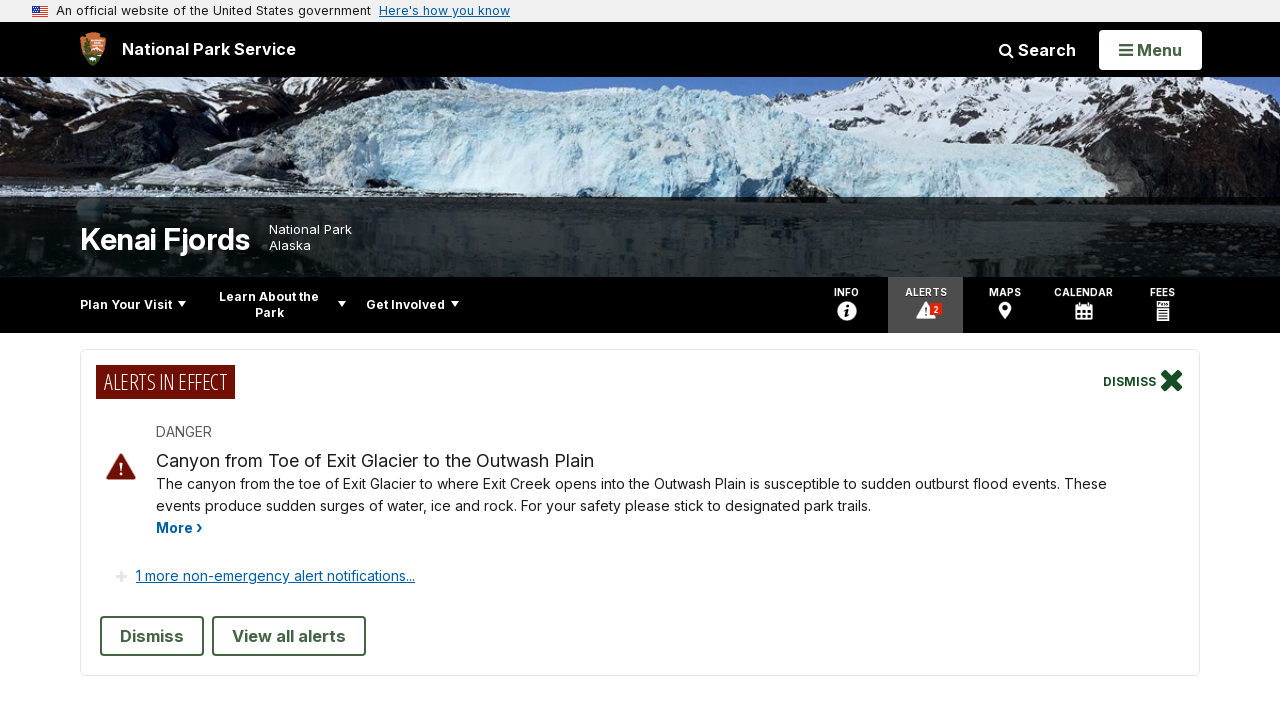

--- FILE ---
content_type: text/html;charset=UTF-8
request_url: https://www.nps.gov/kefj/learn/nature/plant-communities.htm
body_size: 14516
content:
<!doctype html> <html lang="en" class="no-js"> <!-- Content Copyright National Park Service -->
<!-- JavaScript & DHTML Code Copyright &copy; 1998-2025, PaperThin, Inc. All Rights Reserved. --> <head> <meta content="IE=edge" http-equiv="X-UA-Compatible"> <title>Plant Communities - Kenai Fjords National Park (U.S. National Park Service)</title> <script>
var jsDlgLoader = '/kefj/learn/nature/loader.cfm';
var jsSiteResourceLoader = '/cs-resources.cfm?r=';
var jsSiteResourceSettings = {canCombine: false, canMinify: false};
</script>
<!-- beg (1) PrimaryResources -->
<script src="/ADF/thirdParty/jquery/jquery-3.6.js"></script><script src="/ADF/thirdParty/jquery/migrate/jquery-migrate-3.4.js"></script><script src="/commonspot/javascript/browser-all.js"></script>
<!-- end (1) PrimaryResources -->
<!-- beg (2) SecondaryResources -->
<!-- end (2) SecondaryResources -->
<!-- beg (3) StyleTags -->
<link rel="stylesheet" href="/common/commonspot/templates/assets/css/commonspotRTE.css" type="text/css" />
<!-- end (3) StyleTags -->
<!-- beg (4) JavaScript -->
<script>
<!--
var gMenuControlID = 0;
var menus_included = 0;
var jsSiteID = 1;
var jsSubSiteID = 9185;
var js_gvPageID = 1248028;
var jsPageID = 1248028;
var jsPageSetID = 0;
var jsPageType = 0;
var jsSiteSecurityCreateControls = 0;
var jsShowRejectForApprover = 1;
// -->
</script><script>
var jsDlgLoader = '/kefj/learn/nature/loader.cfm';
var jsSiteResourceLoader = '/cs-resources.cfm?r=';
var jsSiteResourceSettings = {canCombine: false, canMinify: false};
</script>
<!-- end (4) JavaScript -->
<!-- beg (5) CustomHead -->
<!-- override ParkSite from Standard Template-->
<meta charset="utf-8">
<link href="/common/commonspot/templates/images/icons/favicon.ico" rel="shortcut icon">
<meta http-equiv="Pragma" content="no-cache" />
<meta http-equiv="Expires" content="0" />
<meta name="viewport" content="width=device-width, initial-scale=1.0">
<!--[if gt IE 8]>
<script src="/common/commonspot/templates/assets/js/app.early.min.js?v=20230112"></script>
<link href="/common/commonspot/templates/assets/css/split-css/main.min.css?v=2rpz-n03cpj" media="screen, print" rel="stylesheet">
<link href="/common/commonspot/templates/assets/css/split-css/main-min-blessed1.css" media="screen, print" rel="stylesheet">
<![endif]-->
<!--[if lt IE 9]>
<script src="https://oss.maxcdn.com/libs/html5shiv/3.7.0/html5shiv.js"></script>
<script src="https://oss.maxcdn.com/libs/respond.js/1.4.2/respond.min.js"></script>
<script src="/common/commonspot/templates/assets/js/app.early.min.js?v=20230112"></script>
<link href="/common/commonspot/templates/assets/css/split-css/main.min.css?v=2rpz-n03cpj" media="screen, print" rel="stylesheet">
<link href="/common/commonspot/templates/assets/css/split-css/main-min-blessed1.css" media="screen, print" rel="stylesheet">
<![endif]-->
<!--[if !IE]> -->
<script src="/common/commonspot/templates/assets/js/app.early.min.js?v=20230112"></script>
<script src="/common/commonspot/templates/js/uswds/uswds-init.js"></script>
<link href="/common/commonspot/templates/assets/css/main.min.css?v=20230112" media="screen, print" rel="stylesheet">
<!-- <![endif]-->
<link href='//fonts.googleapis.com/css?family=Open+Sans:700,600,400|Open+Sans+Condensed:300,700' rel='stylesheet' type='text/css'>
<link rel="manifest" href="/manifest.json" crossorigin="use-credentials" />
<meta name="apple-itunes-app" content="app-id=1549226484, app-argument=https://apps.apple.com/us/app/national-park-service/id1549226484">
<style>
table#cs_idLayout2,
table#cs_idLayout2 > tbody,
table#cs_idLayout2 > tbody > tr,
table#cs_idLayout2 > tbody > tr >  td
{
display: block;
border-collapse:separate;
}
</style>
<script src='/common/commonspot/templates/js/federated-analytics-uav1.js?ver=true&agency=DOI&subagency=NPS&exts=rtf,odt,ods,odp,brf&dclink=true&enhlink=true' id='_fed_an_ua_tag'></script>
<meta property="og:type" content="website" />
<!-- not view page: /kefj/learn/nature/plant-communities.htm -->
<meta property="og:title" content="Plant Communities - Kenai Fjords National Park (U.S. National Park Service)" />
<meta property="og:url" content="https://www.nps.gov/kefj/learn/nature/plant-communities.htm" />
<!-- end (5) CustomHead -->
<!-- beg (6) TertiaryResources -->
<meta property="og:image" content="https://www.nps.gov/kefj/learn/nature/images/Communities-1.jpg" /><meta property="og:image:height" content="265" /><meta property="og:image:width" content="400" /><meta property="og:image:alt" content="A spruce forest." /><meta property="og:image" content="https://www.nps.gov/kefj/learn/nature/images/Communities-2.jpg" /><meta property="og:image:height" content="532" /><meta property="og:image:width" content="400" /><meta property="og:image:alt" content="A cottonwood forest during autumn" /><meta property="og:image" content="https://www.nps.gov/kefj/learn/nature/images/Communities-3.jpg" /><meta property="og:image:height" content="299" /><meta property="og:image:width" content="400" /><meta property="og:image:alt" content="False hellebore and other tall shrubs near tree line" /><meta property="og:image" content="https://www.nps.gov/kefj/learn/nature/images/Communities-4.jpg" /><meta property="og:image:height" content="299" /><meta property="og:image:width" content="400" /><meta property="og:image:alt" content="Mountain goats feeding on alpine vegetation." />
<!-- end (6) TertiaryResources -->
<!-- beg (7) authormode_inlinestyles -->
<link rel="stylesheet" type="text/css" href="/commonspot/commonspot.css" id="cs_maincss">
<!-- end (7) authormode_inlinestyles -->
</head><body class="ParkSite"><span role="navigation" aria-label="Top of page" id="__topdoc__"></span>
<section
class="usa-banner"
aria-label="Official website of the United States government"
>
<div class="usa-accordion">
<header class="usa-banner__header">
<div class="usa-banner__inner">
<div class="grid-col-auto">
<img
aria-hidden="true"
class="usa-banner__header-flag"
src="/common/commonspot/templates/assets/icon/us_flag_small.png"
alt=""
/>
</div>
<div class="grid-col-fill tablet:grid-col-auto" aria-hidden="true">
<p class="usa-banner__header-text">
An official website of the United States government
</p>
<p class="usa-banner__header-action">Here's how you know</p>
</div>
<button
type="button"
class="usa-accordion__button usa-banner__button"
aria-expanded="false"
aria-controls="gov-banner-default"
>
<span class="usa-banner__button-text">Here's how you know</span>
</button>
</div>
</header>
<div
class="usa-banner__content usa-accordion__content"
id="gov-banner-default"
>
<div class="grid-row grid-gap-lg">
<div class="usa-banner__guidance tablet:grid-col-6">
<img
class="usa-banner__icon usa-media-block__img"
src="/common/commonspot/templates/assets/icon/icon-dot-gov.svg"
role="img"
alt=""
aria-hidden="true"
/>
<div class="usa-media-block__body">
<p>
<strong>Official websites use .gov</strong><br />A
<strong>.gov</strong> website belongs to an official government
organization in the United States.
</p>
</div>
</div>
<div class="usa-banner__guidance tablet:grid-col-6">
<img
class="usa-banner__icon usa-media-block__img"
src="/common/commonspot/templates/assets/icon/icon-https.svg"
role="img"
alt=""
aria-hidden="true"
/>
<div class="usa-media-block__body">
<p>
<strong>Secure .gov websites use HTTPS</strong><br />A
<strong>lock</strong> (
<span class="icon-lock"
><svg
xmlns="http://www.w3.org/2000/svg"
width="52"
height="64"
viewBox="0 0 52 64"
class="usa-banner__lock-image"
role="img"
aria-labelledby="banner-lock-description-default"
focusable="false"
>
<title id="banner-lock-title-default">Lock</title>
<desc id="banner-lock-description-default">Locked padlock icon</desc>
<path
fill="#000000"
fill-rule="evenodd"
d="M26 0c10.493 0 19 8.507 19 19v9h3a4 4 0 0 1 4 4v28a4 4 0 0 1-4 4H4a4 4 0 0 1-4-4V32a4 4 0 0 1 4-4h3v-9C7 8.507 15.507 0 26 0zm0 8c-5.979 0-10.843 4.77-10.996 10.712L15 19v9h22v-9c0-6.075-4.925-11-11-11z"
/>
</svg> </span
>) or <strong>https://</strong> means you've safely connected to
the .gov website. Share sensitive information only on official,
secure websites.
</p>
</div>
</div>
</div>
</div>
</div>
</section>
<!--googleoff: index-->
<div tabindex="-1" id="beforeSkipLinks" ></div>
<div class="skip-links" aria-label="short-cut links" role="navigation">
<ul>
<li><a href="#GlobalNav-toggle" aria-label="Skip to global NPS navigation">Skip to global NPS navigation</a></li>
<li><a href="#LocalNav-desktop-nav" aria-label="Skip to this park navigation">Skip to this park navigation</a></li>
<li><a href="#main" aria-label="Skip to the main content">Skip to the main content</a></li>
<li><a href="#ParkFooter" aria-label="Skip to this park information section">Skip to this park information section</a></li>
<li><a href="#GlobalFooter" aria-label="Skip to the footer section">Skip to the footer section</a></li>
</ul>
</div>
<!--googleon: index-->
<!--googleoff: index-->
<div class="AnniversaryBanner" id="anniversary_banner" data-sitecode="kefj" data-sitetype="park"></div>
<div class="PromoBanner"></div>
<!--googleon: index-->
<!--googleoff: index-->
<div class="GlobalHeader usaGlobalHeader" role="banner">
<div class="GlobalHeader__Navbar container">
<a class="GlobalHeader__Branding me-auto link-white" href="/">
<img src="/theme/assets/dist/images/branding/logo.png"
alt=""
width="80"
height="106"
class="GlobalHeader__Branding__Arrowhead img-fluid">
<span class="GlobalHeader__Branding__Text">
National Park Service
</span>
</a>
<a href="#GlobalFooterSearchInput"
class="GlobalHeader__FooterSearchLink js-scrollTo link-white">
<i class="fa fa-search"></i>
<span class="visually-hidden">Search</span>
</a>
<form id="GlobalHeaderSearch"
class="GlobalHeader__Search"
action="/search/"
method="GET"
role="search">
<button type="button"
data-bs-toggle="collapse"
data-bs-target="#GlobalHeaderSearchCollapse"
aria-expanded="false"
aria-controls="GlobalHeaderSearchCollapse">
<i class="fa fa-search"></i>
Search
</button>
<div id="GlobalHeaderSearchCollapse"
class="collapse collapse-horizontal"
role="presentation">
<div>
<input class="form-control me-2"
type="text"
autocomplete="off"
name="query"
placeholder="Keyword Search"
required
aria-label="Search text">
<div class="GlobalSearch-suggestions"></div>
<button class="usa-button usa-button--outline usa-button--inverse me-2" data-scope="site" type="submit">
This Site
</button>
<button class="usa-button usa-button--outline usa-button--inverse" data-scope="all" type="submit">
All NPS
</button>
</div>
</div>
<input type="hidden"
name="sitelimit"
value="www.nps.gov/kefj">
<input type="hidden" name="affiliate" value="nps">
</form>
</div>
<nav id="GlobalNav" class="GlobalNav">
<h1 id="GlobalNavButtonContainer" class="usaGlobalNavButtonContainer">
<button type="button"
id="GlobalNav-toggle"
class="usa-button usa-button--inverse-fill"
data-bs-toggle="collapse"
data-bs-target="#GlobalNavCollapse"
aria-controls="GlobalNavCollapse"
aria-expanded="false"
aria-label="Open Menu">
<span class="GlobalNav__Toggle__Text GlobalNav__Toggle__Text--closed">
<i class="fa fa-bars"></i>
<span class="visually-hidden">Open</span>
Menu
</span>
<span class="GlobalNav__Toggle__Text GlobalNav__Toggle__Text--open">
<i class="fa fa-close"></i>
Close
<span class="visually-hidden">Menu</span>
</span>
</button>
</h1>
<div id="GlobalNavCollapse" class="collapse">
<div class="container">
<p class="GlobalNav__LanguageInfo">
</p>
<h2 class="GlobalNav__SectionHeading GlobalNav__SectionHeading--green" hidden>
Explore This Park
</h2>
<ul id="GlobalNavListLocal" class="GlobalNav__List" hidden></ul>
<h2 class="GlobalNav__SectionHeading GlobalNav__SectionHeading--blue">
Explore the National Park Service
</h2>
<ul id="GlobalNavList" class="GlobalNav__List"></ul>
</div>
</div>
</nav>
</div>
<!--googleon: index-->
<div id="myModal" class="modal refreshableModal" tabindex="-1" aria-labelledby="exitModalLabel" aria-hidden="true">
<div class="modal-dialog">
<div class="modal-content">
<div class="modal-header">
<h2 class="modal-title visually-hidden" id="exitModalLabel">Exiting nps.gov</h2>
<button type="button" class="btn-close" data-bs-dismiss="modal" aria-label="Close"></button>
</div>
<div class="modal-body"></div>
<div class="modal-footer">
<button type="button" class="btn btn-secondary" data-bs-dismiss="modal">Cancel</button>
</div>
</div>
</div>
</div>
<div id="cs_control_481716" class="cs_control CS_Element_Schedule"><div  title="" id="CS_Element_BannerContainer"><div id="gridRow_1_1_481716" class="cs_GridRow"><div id="gridCol_1_1_1_1_481716" class="cs_GridColumn"><div id="cs_control_828672" class="cs_control CS_Element_CustomCF"><div id="CS_CCF_1248028_828672">
<script>
window.addEventListener('load', (event) => {
NPS.utility.updateBannerImageFromJSON( "kefj" );
});
</script>
<header id="HERO" class="Hero Hero--Ribbon -secondary">
<div id="HeroBanner" class="HeroBanner ">
<div class="HeroBanner__TitleContainer">
<div class="container">
<a href="&#x2f;kefj&#x2f;"
class="HeroBanner__Title"
>Kenai Fjords</a>
<div class="HeroBanner__Subtitle" role="presentation">
<span class="Hero-designation" >National Park</span>
<span class="Hero-location" >
Alaska
</span>
</div>
</div>
</div>
<div class="picturefill-background"
role="img"
style="background-image: url('/common/uploads/banner_image/akr/secondary/479F536C-0578-CA8B-EA9306523C814E70.jpg?mode=crop&quality=90&width=1024&height=200');background-position 50% 0%;" aria-label="a tidewater glacier with the reflection of the glacier in ice filled water.">
<span data-src="/common/uploads/banner_image/akr/secondary/479F536C-0578-CA8B-EA9306523C814E70.jpg?mode=crop&quality=90&width=1200&height=200"
data-media="(min-width: 1024px)"></span>
<span data-src="/common/uploads/banner_image/akr/secondary/479F536C-0578-CA8B-EA9306523C814E70.jpg?mode=crop&quality=90&width=2400&height=400"
data-media="(min-width: 1024px) and (min-resolution: 144dppx)"></span>
<span data-src="/common/uploads/banner_image/akr/secondary/479F536C-0578-CA8B-EA9306523C814E70.jpg?mode=crop&quality=90&width=2400&height=400"
data-media="(min-width: 1024px) and (-webkit-min-device-pixel-ratio: 1.5)"></span>
<span data-src="/common/uploads/banner_image/akr/secondary/479F536C-0578-CA8B-EA9306523C814E70.jpg?mode=crop&quality=90&width=2400&height=400"
data-media="(min-width: 1440px)"></span>
</div>
</div>
</header>
</div></div><div id="cs_control_481828" class="cs_control CS_Element_CustomCF"><div id="CS_CCF_1248028_481828"> </div></div></div></div></div></div>
<div id="Park-header">
<div class="container">
<div class="pull-left">
<!--googleoff: index-->
<nav id="LocalNav-desktop-nav" role="navigation">
<div id="cs_control_699042" class="cs_control CS_Element_CustomCF"><div id="CS_CCF_1248028_699042"><div id="cs_control_481717" class="cs_control CS_Element_Custom"><!-- _CSDPFID=1248028|1248028=_CSDPFID -->
<style type="text/css">
div.ColumnMain #npsNav h2 { display:none }
</style>
<!-- nav -->
<!--googleoff: index-->
<div id="npsNav" class="19C8173A-0387-5C59-E5AC786AC06E8116">
<ul id="LocalNav" class="sm sm-nps"></ul>
</div>
<!--googleon: index-->
<script>
jQuery(document).ready(function() {
NPS.display.outputNav('/kefj','/kefj/learn/nature/plant-communities.htm','read');
});
</script>
</div></div></div>
</nav>
<!--googleon: index-->
<script>
(function ($) {
// Hide park home
$("#LocalNav-desktop-nav ul li a:contains('Park Home')")
.parent()
.hide();
// Hide park home
$("li#LocalNav-mobile ul li a:contains('Park Home')")
.parent()
.hide();
$("ul#LocalNav > li > a")
.wrap("<div class='top-lvl-item-container'>")
.wrap("<div class='top-lvl-item'>");
})(jQuery);
</script>
</div>
<!--googleoff: index-->
<div class="Utility-nav">
<div id="UtilityNav" class="UtilityNav" role="navigation">
<ul>
<li>
<a href="/kefj/planyourvisit/basicinfo.htm">
<span class="UtilityNav-text">Info</span>
<svg class="icon"
role="presentation"
focusable="false">
<use xmlns:xlink="http://www.w3.org/1999/xlink" xlink:href="/common/commonspot/templates/assets/sprite.symbol.svg#info" />
</svg>
</a>
</li>
<li class="UtilityNav__Alerts">
<a href="/kefj/planyourvisit/conditions.htm">
<span class="UtilityNav-text">Alerts</span>
<span class="UtilityNav-badge"></span>
<svg class="icon"
role="presentation"
focusable="false">
<use xmlns:xlink="http://www.w3.org/1999/xlink" xlink:href="/common/commonspot/templates/assets/sprite.symbol.svg#alert" />
</svg>
</a>
</li>
<li>
<a href="/kefj/planyourvisit/maps.htm">
<span class="UtilityNav-text">Maps</span>
<svg class="icon"
role="presentation"
focusable="false">
<use xmlns:xlink="http://www.w3.org/1999/xlink" xlink:href="/common/commonspot/templates/assets/sprite.symbol.svg#location" />
</svg>
</a>
</li>
<li>
<a href="/kefj/planyourvisit/calendar.htm">
<span class="UtilityNav-text">Calendar</span>
<svg class="icon"
role="presentation"
focusable="false">
<use xmlns:xlink="http://www.w3.org/1999/xlink" xlink:href="/common/commonspot/templates/assets/sprite.symbol.svg#calendar" />
</svg>
</a>
</li>
<li>
<a href="/kefj/planyourvisit/fees.htm">
<span class="UtilityNav-text">Fees</span>
<svg class="icon"
role="presentation"
focusable="false">
<use xmlns:xlink="http://www.w3.org/1999/xlink" xlink:href="/common/commonspot/templates/assets/sprite.symbol.svg#fee-22" />
</svg>
</a>
</li>
</ul>
</div>
</div>
<!--googleon: index-->
</div>
</div>
<div class="container">
<div id="AlertsNotification"
aria-label="Alerts Notification"
data-site-code="kefj"
role="dialog"
class="AlertsNotification">
<div class="AlertsNotification__Status visually-hidden" aria-live="polite" role="status">Loading alerts</div>
<div class="collapse">
<div class="AlertsNotification__Panel">
<div class="AlertsNotification__Header">
<h2 id="AlertsNotificationHeading" class="Tag">Alerts In Effect</h2>
<button type="button" class="AlertsNotification__DismissButton" aria-label="Dismiss">
Dismiss
<i class="fa fa-times"></i>
</button>
<span class="hr clearfix"></span>
</div>
<div id="AlertsNotificationBody" class="AlertsNotification__Body">
<div class="AlertsNotification__MoreLinkContainer">
<i class="fa fa-plus"></i>
<a id="AlertsNotificationMoreLink"
class="AlertsNotification__MoreLink"
href="/kefj/planyourvisit/conditions.htm"
tabindex="-1">
more information on current conditions...
</a>
</div>
</div>
<div class="AlertsNotification__Footer">
<ul class="usa-button-group">
<li class="usa-button-group__item">
<button class="AlertsNotification__DismissButton usa-button usa-button--outline"
type="button"
aria-label="Dismiss Alerts Notification">
Dismiss
</button>
</li>
<li class="usa-button-group__item">
<a href="/kefj/planyourvisit/conditions.htm"
class="usa-button usa-button--outline">View all alerts</a>
</li>
</ui>
</div>
</div>
</div>
</div>
</div>
<script type="text/javascript">
jQuery(document).ready(function() {
setTimeout( function() {
NPS.display.showAdminTools( 0 );
} ,10);
});
</script>
<div id="main" role="main" class="MainContent">
<style>
#modal-contact-us .modal-body { padding-top: 0px; }
.modal-header { border:none; }
</style>
<div class="modal fade" id="modal-contact-us" tabindex="-1" aria-labelledby="modal-contact-us-label">
<div class="modal-dialog">
<div class="modal-content">
<div class="modal-header">
<h4 class="modal-title visually-hidden" id="modal-contact-us-label">Contact Us</h4>
<button type="button" class="btn-close" data-bs-dismiss="modal" aria-label="Close"></button>
</div>
<div class="modal-body">
<iframe frameborder="0" id="modal-contact-us-iframe" width="100%" height="100%" title="Contact Us"></iframe>
</div>
</div>
</div>
</div>
<div id="adminTools"></div>
<div class="container">
<div class="ColumnGrid row">
<!--googleoff: index-->
<div class="container">
<nav class="usa-breadcrumb" aria-label="Breadcrumbs" style="display: none;">
<ol id="breadcrumbs" class="usa-breadcrumb__list"></ol>
</nav>
</div>
<!--googleon: index-->
<div class="ColumnMain col-sm-12">
<div class="ContentHeader text-content-size">
<h1 class="page-title">Plant Communities</h1>
</div>
<div class="row">
<div class="col-sm-12">
<div id="cs_control_2" class="cs_control CS_Element_Layout"><table id="cs_idLayout2" cellpadding="0" cellspacing="0" class="CS_Layout_Table" width="100%" summary=""><tr class="CS_Layout_TR"><td id="cs_idCell2x1x1" class="CS_Layout_TD">
<div id="cs_control_1248032" class="cs_control CS_Element_Custom"><style>blockquote {border-left: 5px solid #fff;}</style>
<div class="Component ArticleTextGroup TextWrapped clearfix">
<figure class="-right">
<picture>
<source type="image/webp" srcset="/kefj/learn/nature/images/Communities-1.jpg?maxwidth=650&autorotate=false&quality=78&format=webp">
<img alt="A spruce forest." src="/kefj/learn/nature/images/Communities-1.jpg?maxwidth=650&autorotate=false" title=""  >
</picture>
<figcaption>A spruce forest. <p class="figcredit">NPS / Paige Calamari</p></figcaption>
</figure><!-- floating-image alignment  -->
<p>Kenai Fjords is home to many different types of plant communities, from moss covered rainforests shaded by immense spruce trees to high alpine meadows which bloom spectacularly during the brief but radiant Alaskan summer. Different communities are bounded by factors such as topography, soil type, precipitation, and especially altitude. Altitude helps determine temperature, length of growing season, exposure to wind, and snowfall. The plants in each community are adapted to thrive in the particular growing conditions of their home range.</p>
</div></div>
<div id="cs_spacer_1376402" class="CS_Layout_SpacingHeight" style="line-height:1;"> </div>
<div id="cs_control_1376402" class="cs_control CS_Element_Custom"><style>blockquote {border-left: 5px solid #fff;}</style>
<div class="Component ArticleTextGroup TextWrapped clearfix">
<h3>Coniferous Forest</h3>
<p>Kenai Fjords receives 80-150 inches of precipitation annually, which makes it part of a temperate rainforest which extends down the Pacific coast to Northern California. The <a href="https://www.na.fs.fed.us/pubs/silvics_manual/Volume_1/picea/sitchensis.htm" id="CPNEWWIN:NewWindow^top=,left=,width=,height=,toolbar=1,location=1,directories=0,status=1,menubar=1,scrollbars=1,resizable=1@https://www.na.fs.fed.us/pubs/silvics_manual/Volume_1/picea/sitchensis.htm|" onmouseout=" return self.status=''; " onmouseover=" return self.status='https://www.na.fs.fed.us/pubs/silvics_manual/Volume_1/picea/sitchensis.htm'; ">Sitka spruce (Picea sitchensis)</a> is the dominant tree of this rainforest. Sitka spruce can live for over 700 years and reach 300 feet in height, making it the world's fourth tallest tree species. Because of a short growing season, Sitka spruce on the Kenai Peninsula typically do not grow taller than 200 feet with a base diameter of 10 feet, and they are rarely found above 1000 feet in elevation.</p>
<p><a href="https://www.na.fs.fed.us/pubs/silvics_manual/Volume_1/tsuga/mertensiana.htm" id="CPNEWWIN:NewWindow^top=,left=,width=,height=,toolbar=1,location=1,directories=0,status=1,menubar=1,scrollbars=1,resizable=1@https://www.na.fs.fed.us/pubs/silvics_manual/Volume_1/tsuga/mertensiana.htm|" onmouseout=" return self.status=''; " onmouseover=" return self.status='https://www.na.fs.fed.us/pubs/silvics_manual/Volume_1/tsuga/mertensiana.htm'; ">Mountain hemlock (Tsuga mertensiana)</a> is another conifer which grows alongside the spruce, typically at higher elevations. Mountain hemlocks are smaller than spruce and often do not grow as straight. They typically reach 60-120 feet in height. Because they tolerate a shorter growing season and higher snowfall, they can be found at slightly higher elevations than Sitka spruce. From a distance, spruce and hemlock can be differentiated based on color. Spruces tend to be grayish or bluish, while hemlocks are brighter and more yellow-green. Up close, identification is even easier. Hemlock needles are short and relatively soft, and a branch can be grasped safely. Spruce needles are longer and sharper; it hurts to grab a branch.</p>
<p>The understory of the spruce-hemlock forest is usually comprised of shade-tolerant plants such as <a href="https://plants.usda.gov/java/profile?symbol=OPHO" id="CPNEWWIN:NewWindow^top=,left=,width=,height=,toolbar=1,location=1,directories=0,status=1,menubar=1,scrollbars=1,resizable=1@https://plants.usda.gov/java/profile?symbol=OPHO|" onmouseout=" return self.status=''; " onmouseover=" return self.status='https://plants.usda.gov/java/profile?symbol=OPHO'; ">devil's club (Oplopanax horridus)</a>, <a href="https://plants.usda.gov/java/profile?symbol=ATFI" id="CPNEWWIN:NewWindow^top=,left=,width=,height=,toolbar=1,location=1,directories=0,status=1,menubar=1,scrollbars=1,resizable=1@https://plants.usda.gov/java/profile?symbol=ATFI|" onmouseout=" return self.status=''; " onmouseover=" return self.status='https://plants.usda.gov/java/profile?symbol=ATFI'; ">lady fern (Athyrium filix-femina)</a>, <a href="https://plants.usda.gov/java/nameSearch?keywordquery=vaccinium+ovalifolium&amp;mode=sciname" id="CPNEWWIN:NewWindow^top=,left=,width=,height=,toolbar=1,location=1,directories=0,status=1,menubar=1,scrollbars=1,resizable=1@https://plants.usda.gov/java/nameSearch?keywordquery=vaccinium+ovalifolium&amp;mode=sciname|" onmouseout=" return self.status=''; " onmouseover=" return self.status='https://plants.usda.gov/java/nameSearch?keywordquery=vaccinium+ovalifolium&amp;mode=sciname'; ">Alaska blueberry (Vaccinium ovalifolium)</a>,<a href="https://plants.usda.gov/java/profile?symbol=STAM2" id="CPNEWWIN:NewWindow^top=,left=,width=,height=,toolbar=1,location=1,directories=0,status=1,menubar=1,scrollbars=1,resizable=1@https://plants.usda.gov/java/profile?symbol=STAM2|" onmouseout=" return self.status=''; " onmouseover=" return self.status='https://plants.usda.gov/java/profile?symbol=STAM2'; ">watermelon berry (Streptopus amplexifolius)</a>, <a href="https://plants.usda.gov/java/profile?symbol=ACRU2" id="CPNEWWIN:NewWindow^top=,left=,width=,height=,toolbar=1,location=1,directories=0,status=1,menubar=1,scrollbars=1,resizable=1@https://plants.usda.gov/java/profile?symbol=ACRU2|" onmouseout=" return self.status=''; " onmouseover=" return self.status='https://plants.usda.gov/java/profile?symbol=ACRU2'; ">baneberry (Actaea rubra)</a>, <a href="https://plants.usda.gov/java/profile?symbol=SARA2" id="CPNEWWIN:NewWindow^top=,left=,width=,height=,toolbar=1,location=1,directories=0,status=1,menubar=1,scrollbars=1,resizable=1@https://plants.usda.gov/java/profile?symbol=SARA2|" onmouseout=" return self.status=''; " onmouseover=" return self.status='https://plants.usda.gov/java/profile?symbol=SARA2'; ">elderberry (Sambucus racemosa)</a>, and a variety of mosses and lichens.</p>
<!--EndFragment--><span style="background-color: rgb(255, 255, 255);"> </span>
</div></div>
<div id="cs_spacer_1248035" class="CS_Layout_SpacingHeight" style="line-height:1;"> </div>
<div id="cs_control_1248035" class="cs_control CS_Element_Custom"><style>blockquote {border-left: 5px solid #fff;}</style>
<div class="Component ArticleTextGroup TextWrapped clearfix">
<figure class="-left">
<picture>
<source type="image/webp" srcset="/kefj/learn/nature/images/Communities-2.jpg?maxwidth=650&autorotate=false&quality=78&format=webp">
<img alt="A cottonwood forest during autumn" src="/kefj/learn/nature/images/Communities-2.jpg?maxwidth=650&autorotate=false" title=""  >
</picture>
<figcaption>A cottonwood forest during autumn <p class="figcredit">NPS Photo</p></figcaption>
</figure><!-- floating-image alignment  -->
<h3>Deciduous Forest</h3>
<p>Although much of the park consists of conifer forests, certain areas are home to a deciduous forest consisting of <a href="javascript:HandleLink('cpe_262065_0','CPNEWWIN:NewWindow^top=,left=,width=,height=,toolbar=1,location=1,directories=0,status=1,menubar=1,scrollbars=1,resizable=1@https://www.na.fs.fed.us/spfo/pubs/silvics_manual/volume_2/populus/trichocarpa.htm');" id="CPNEWWIN:NewWindow^top=,left=,width=,height=,toolbar=1,location=1,directories=0,status=1,menubar=1,scrollbars=1,resizable=1@https://www.na.fs.fed.us/spfo/pubs/silvics_manual/volume_2/populus/trichocarpa.htm|" onmouseout=" return self.status=''; " onmouseover=" return self.status='https://www.na.fs.fed.us/spfo/pubs/silvics_manual/volume_2/populus/trichocarpa.htm'; ">black cottonwoods (<em>Populus trichocarpa</em>)</a>, <a href="javascript:HandleLink('cpe_262065_0','CPNEWWIN:NewWindow^top=,left=,width=,height=,toolbar=1,location=1,directories=0,status=1,menubar=1,scrollbars=1,resizable=1@https://plants.usda.gov/java/profile?symbol=ALVIS');" id="CPNEWWIN:NewWindow^top=,left=,width=,height=,toolbar=1,location=1,directories=0,status=1,menubar=1,scrollbars=1,resizable=1@https://plants.usda.gov/java/profile?symbol=ALVIS|" onmouseout=" return self.status=''; " onmouseover=" return self.status='https://plants.usda.gov/java/profile?symbol=ALVIS'; ">Sitka alder (<em>Alnus viridis</em> ssp. <em>sinuata</em>)</a>, and several species of <a href="javascript:HandleLink('cpe_262065_0','CPNEWWIN:NewWindow^top=,left=,width=,height=,toolbar=1,location=1,directories=0,status=1,menubar=1,scrollbars=1,resizable=1@https://plants.usda.gov/java/profile?symbol=SALIX');" id="CPNEWWIN:NewWindow^top=,left=,width=,height=,toolbar=1,location=1,directories=0,status=1,menubar=1,scrollbars=1,resizable=1@https://plants.usda.gov/java/profile?symbol=SALIX|" onmouseout=" return self.status=''; " onmouseover=" return self.status='https://plants.usda.gov/java/profile?symbol=SALIX'; ">willow (<em>Salix</em> sp.)</a>. One example is the Exit Glacier area, which is the only part of the park accessible by road. At Exit Glacier, the cottonwood forest represents an intermediate stage of succession following the retreat of the glacier. In other areas, particularly near streams and rivers where soils are too wet to support spruce, the deciduous forest community may persist longer. The different types of forest are easy to distinguish even at a distance; spruce forest is a darker green and the cottonwood with larger, light green leaves during the summer season.</p>
<p>Common understory plants in the deciduous forest are <a href="javascript:HandleLink('cpe_262065_0','CPNEWWIN:NewWindow^top=,left=,width=,height=,toolbar=1,location=1,directories=0,status=1,menubar=1,scrollbars=1,resizable=1@https://plants.usda.gov/java/profile?symbol=HEMA80');" id="CPNEWWIN:NewWindow^top=,left=,width=,height=,toolbar=1,location=1,directories=0,status=1,menubar=1,scrollbars=1,resizable=1@https://plants.usda.gov/java/profile?symbol=HEMA80|" onmouseout=" return self.status=''; " onmouseover=" return self.status='https://plants.usda.gov/java/profile?symbol=HEMA80'; ">cow parsnip (<em>Heracleum maximum</em>)</a>, watermelon berry, <a href="javascript:HandleLink('cpe_262065_0','CPNEWWIN:NewWindow^top=,left=,width=,height=,toolbar=1,location=1,directories=0,status=1,menubar=1,scrollbars=1,resizable=1@https://plants.usda.gov/java/profile?symbol=PYROL');" id="CPNEWWIN:NewWindow^top=,left=,width=,height=,toolbar=1,location=1,directories=0,status=1,menubar=1,scrollbars=1,resizable=1@https://plants.usda.gov/java/profile?symbol=PYROL|" onmouseout=" return self.status=''; " onmouseover=" return self.status='https://plants.usda.gov/java/profile?symbol=PYROL'; ">wintergreens (<em>Pyrola</em> sp.)</a>, <a href="javascript:HandleLink('cpe_262065_0','CPNEWWIN:NewWindow^top=,left=,width=,height=,toolbar=1,location=1,directories=0,status=1,menubar=1,scrollbars=1,resizable=1@https://plants.usda.gov/java/profile?symbol=ARDI8');" id="CPNEWWIN:NewWindow^top=,left=,width=,height=,toolbar=1,location=1,directories=0,status=1,menubar=1,scrollbars=1,resizable=1@https://plants.usda.gov/java/profile?symbol=ARDI8|" onmouseout=" return self.status=''; " onmouseover=" return self.status='https://plants.usda.gov/java/profile?symbol=ARDI8'; ">goatsbeard (<em>Aruncus dioicus</em>)</a>, and elderberry.</p>
</div></div>
<div id="cs_spacer_1248036" class="CS_Layout_SpacingHeight" style="line-height:1;"> </div>
<div id="cs_control_1248036" class="cs_control CS_Element_Custom"><style>blockquote {border-left: 5px solid #fff;}</style>
<div class="Component ArticleTextGroup TextWrapped clearfix">
<figure class="-right">
<picture>
<source type="image/webp" srcset="/kefj/learn/nature/images/Communities-3.jpg?maxwidth=650&autorotate=false&quality=78&format=webp">
<img alt="False hellebore and other tall shrubs near tree line" src="/kefj/learn/nature/images/Communities-3.jpg?maxwidth=650&autorotate=false" title=""  >
</picture>
<figcaption>False hellebore and other tall shrubs near tree line <p class="figcredit">NPS / Ann Fineman</p></figcaption>
</figure><!-- floating-image alignment  -->
<h3>Alpine Plant Communities</h3>
<p>The term &quot;alpine&quot; refers to any ecosystem which is too high in elevation to support trees. Tree line in Kenai Fjords is around 750 to 1000 feet in elevation. Above tree line, temperatures are too low, winds too strong, and the growing season too short to support mature forests. These areas are home to an entirely different set of plants which are adapted to survive these difficult conditions.</p>
<p><strong>Tall Shrub:</strong> The most widespread plant community in the park is an assemblage of tall shrubs which are found in a consistent band just above tree line and on avalanche slopes. Kenai Fjords is a steep and mountainous place due to a long history of glaciation, and frequent avalanches in the steepest areas keep large trees from becoming established, even below tree line. Sitka alder is usually the dominant species in this community, but <a href="javascript:HandleLink('cpe_262065_0','CPNEWWIN:NewWindow^top=,left=,width=,height=,toolbar=1,location=1,directories=0,status=1,menubar=1,scrollbars=1,resizable=1@https://plants.usda.gov/java/profile?symbol=RUSP');" id="CPNEWWIN:NewWindow^top=,left=,width=,height=,toolbar=1,location=1,directories=0,status=1,menubar=1,scrollbars=1,resizable=1@https://plants.usda.gov/java/profile?symbol=RUSP|" onmouseout=" return self.status=''; " onmouseover=" return self.status='https://plants.usda.gov/java/profile?symbol=RUSP'; ">salmonberry (<em>Rubus spectabilis</em>)</a> may be dominant or co-dominant. Devil's club, elderberry, lady fern, cow parsnip, <a href="javascript:HandleLink('cpe_262065_0','CPNEWWIN:NewWindow^top=,left=,width=,height=,toolbar=1,location=1,directories=0,status=1,menubar=1,scrollbars=1,resizable=1@https://plants.usda.gov/java/profile?symbol=MEFE');" id="CPNEWWIN:NewWindow^top=,left=,width=,height=,toolbar=1,location=1,directories=0,status=1,menubar=1,scrollbars=1,resizable=1@https://plants.usda.gov/java/profile?symbol=MEFE|" onmouseout=" return self.status=''; " onmouseover=" return self.status='https://plants.usda.gov/java/profile?symbol=MEFE'; ">false azalea (<em>Menziesia ferrugiana</em>)</a> and willow are also common.</p>
<p><strong>Alpine Herbaceous:</strong> Alpine areas with well-developed soils often support meadows of grasses, forbs and flowering perennial herbs such as <a href="javascript:HandleLink('cpe_262065_0','CPNEWWIN:NewWindow^top=,left=,width=,height=,toolbar=1,location=1,directories=0,status=1,menubar=1,scrollbars=1,resizable=1@https://plants.usda.gov/java/profile?symbol=CHAN9');" id="CPNEWWIN:NewWindow^top=,left=,width=,height=,toolbar=1,location=1,directories=0,status=1,menubar=1,scrollbars=1,resizable=1@https://plants.usda.gov/java/profile?symbol=CHAN9|" onmouseout=" return self.status=''; " onmouseover=" return self.status='https://plants.usda.gov/java/profile?symbol=CHAN9'; ">fireweed (<em>Chamerion angustifolium</em>)</a>, <a href="javascript:HandleLink('cpe_262065_0','CPNEWWIN:NewWindow^top=,left=,width=,height=,toolbar=1,location=1,directories=0,status=1,menubar=1,scrollbars=1,resizable=1@https://plants.usda.gov/java/profile?symbol=VEVI');" id="CPNEWWIN:NewWindow^top=,left=,width=,height=,toolbar=1,location=1,directories=0,status=1,menubar=1,scrollbars=1,resizable=1@https://plants.usda.gov/java/profile?symbol=VEVI|" onmouseout=" return self.status=''; " onmouseover=" return self.status='https://plants.usda.gov/java/profile?symbol=VEVI'; ">false hellebore (<em>Veratrum viride</em>)</a>, <a href="javascript:HandleLink('cpe_262065_0','CPNEWWIN:NewWindow^top=,left=,width=,height=,toolbar=1,location=1,directories=0,status=1,menubar=1,scrollbars=1,resizable=1@https://plants.usda.gov/java/profile?symbol=VASI');" id="CPNEWWIN:NewWindow^top=,left=,width=,height=,toolbar=1,location=1,directories=0,status=1,menubar=1,scrollbars=1,resizable=1@https://plants.usda.gov/java/profile?symbol=VASI|" onmouseout=" return self.status=''; " onmouseover=" return self.status='https://plants.usda.gov/java/profile?symbol=VASI'; ">Sitka valerian (<em>Valeriana sitchensis</em>)</a>, and <a href="javascript:HandleLink('cpe_262065_0','CPNEWWIN:NewWindow^top=,left=,width=,height=,toolbar=1,location=1,directories=0,status=1,menubar=1,scrollbars=1,resizable=1@https://plants.usda.gov/java/profile?symbol=LUNO');" id="CPNEWWIN:NewWindow^top=,left=,width=,height=,toolbar=1,location=1,directories=0,status=1,menubar=1,scrollbars=1,resizable=1@https://plants.usda.gov/java/profile?symbol=LUNO|" onmouseout=" return self.status=''; " onmouseover=" return self.status='https://plants.usda.gov/java/profile?symbol=LUNO'; ">Nootka lupine (<em>Lupinus nootkatensis</em>)</a>.</p>
</div></div>
<div id="cs_spacer_1248210" class="CS_Layout_SpacingHeight" style="line-height:1;"> </div>
<div id="cs_control_1248210" class="cs_control CS_Element_Custom"><style>blockquote {border-left: 5px solid #fff;}</style>
<div class="Component ArticleTextGroup TextWrapped clearfix">
<figure class="-left">
<picture>
<source type="image/webp" srcset="/kefj/learn/nature/images/Communities-4.jpg?maxwidth=650&autorotate=false&quality=78&format=webp">
<img alt="Mountain goats feeding on alpine vegetation." src="/kefj/learn/nature/images/Communities-4.jpg?maxwidth=650&autorotate=false" title=""  >
</picture>
<figcaption>Mountain goats feeding on alpine vegetation. <p class="figcredit">NPS Photo</p></figcaption>
</figure><!-- floating-image alignment  -->
<p><strong>Alpine Dwarf Shrub:</strong> At even higher elevations or on steep slopes where soils are less developed, smaller dwarf shrubs are dominant. These "cushion plants" tend to form spreading mats of vegetation only a few inches high and which grow at a very slow rate, taking dozens or hundreds of years to recover from disturbances such as human foot traffic. Alpine dwarf shrubs usually have disproportionately large root systems. These roots help resist high winds, maximize nutrient uptake, and store energy during winter. Common dwarf shrubs include, <a id="CPNEWWIN:NewWindow^top=,left=,width=,height=,toolbar=1,location=1,directories=0,status=1,menubar=1,scrollbars=1,resizable=1@https://plants.usda.gov/java/profile?symbol=EMNI|" onmouseover=" return self.status=&#39;https://plants.usda.gov/java/profile?symbol=EMNI&#39;; " onmouseout=" return self.status=&#39;&#39;; " href="javascript:HandleLink(&#39;cpe_262065_0&#39;,&#39;CPNEWWIN:NewWindow^top=,left=,width=,height=,toolbar=1,location=1,directories=0,status=1,menubar=1,scrollbars=1,resizable=1@https://plants.usda.gov/java/profile?symbol=EMNI&#39;);" style="font-family: inherit; font-size: inherit; font-style: inherit; font-variant: inherit; line-height: inherit;">black crowberry (<em>Empetrum nigrum</em>)</a>, <a id="CPNEWWIN:NewWindow^top=,left=,width=,height=,toolbar=1,location=1,directories=0,status=1,menubar=1,scrollbars=1,resizable=1@https://plants.usda.gov/java/profile?symbol=VAUL|" onmouseover=" return self.status=&#39;https://plants.usda.gov/java/profile?symbol=VAUL&#39;; " onmouseout=" return self.status=&#39;&#39;; " href="javascript:HandleLink(&#39;cpe_262065_0&#39;,&#39;CPNEWWIN:NewWindow^top=,left=,width=,height=,toolbar=1,location=1,directories=0,status=1,menubar=1,scrollbars=1,resizable=1@https://plants.usda.gov/java/profile?symbol=VAUL&#39;);" style="font-family: inherit; font-size: inherit; font-style: inherit; font-variant: inherit; line-height: inherit;">bog blueberry (<em>Vaccinium uliginosum</em>)</a>, <a id="CPNEWWIN:NewWindow^top=,left=,width=,height=,toolbar=1,location=1,directories=0,status=1,menubar=1,scrollbars=1,resizable=1@https://plants.usda.gov/java/profile?symbol=PHAL4|" onmouseover=" return self.status=&#39;https://plants.usda.gov/java/profile?symbol=PHAL4&#39;; " onmouseout=" return self.status=&#39;&#39;; " href="javascript:HandleLink(&#39;cpe_262065_0&#39;,&#39;CPNEWWIN:NewWindow^top=,left=,width=,height=,toolbar=1,location=1,directories=0,status=1,menubar=1,scrollbars=1,resizable=1@https://plants.usda.gov/java/profile?symbol=PHAL4&#39;);" style="font-family: inherit; font-size: inherit; font-style: inherit; font-variant: inherit; line-height: inherit;">Aleutian mountainheath (<em>Phyllodoce aleutica</em>)</a>, and <a id="CPNEWWIN:NewWindow^top=,left=,width=,height=,toolbar=1,location=1,directories=0,status=1,menubar=1,scrollbars=1,resizable=1@https://plants.usda.gov/java/profile?symbol=LUPE|" onmouseover=" return self.status=&#39;https://plants.usda.gov/java/profile?symbol=LUPE&#39;; " onmouseout=" return self.status=&#39;&#39;; " href="javascript:HandleLink(&#39;cpe_262065_0&#39;,&#39;CPNEWWIN:NewWindow^top=,left=,width=,height=,toolbar=1,location=1,directories=0,status=1,menubar=1,scrollbars=1,resizable=1@https://plants.usda.gov/java/profile?symbol=LUPE&#39;);" style="font-family: inherit; font-size: inherit; font-style: inherit; font-variant: inherit; line-height: inherit;">partridgefoot (<em>Luetkea pectinata</em>)</a>.</p>
<br>
<br>
</div></div>
<div id="cs_spacer_1376403" class="CS_Layout_SpacingHeight" style="line-height:1;"> </div>
<div id="cs_control_1376403" class="cs_control CS_Element_Custom"><style>blockquote {border-left: 5px solid #fff;}</style>
<div class="Component ArticleTextGroup TextWrapped clearfix">
<h3><!--StartFragment-->Other Plant Communities </h3>
<p>Kenai Fjords National Park is also home to less common ecosystems such as peatland, mudflats and tidal marshes. For a more comprehensive, detailed analysis of plant communities in the park, see <a href="javascript:HandleLink('cpe_0_0','CPNEWWIN:NewWindow^top=10,left=10,width=300,height=300,toolbar=1,location=1,directories=0,status=1,menubar=1,scrollbars=1,resizable=1@https://irma.nps.gov/DataStore/Reference/Profile/661221');" id="CPNEWWIN:NewWindow^top=10,left=10,width=300,height=300,toolbar=1,location=1,directories=0,status=1,menubar=1,scrollbars=1,resizable=1@https://irma.nps.gov/DataStore/Reference/Profile/661221|" onmouseout=" return window.status=''; " onmouseover=" return window.status='https://irma.nps.gov/DataStore/Reference/Profile/661221'; ">&quot;Landcover Classes, Ecological Systems and Plant Associations&quot;</a>, a report by the Natural Resource Program Center.<!--EndFragment-->   </p>
</div></div>
</td></tr>
</table></div>
</div><!-- col-sm-12 -->
</div><!-- row -->
</div><!-- ColumnMain col-sm-9 -->
</div><!-- ColumnGrid row -->
</div><!-- end container -->
<div class="container">
<div class="ColumnGrid row">
<div class="ColumnMain col-sm-12">
<div class="row">
<div class="col-sm-12 text-content-size text-content-style">
<p style="text-align:right;">Last updated: March 21, 2018</p>
</div>
</div>
</div>
</div>
</div>
<!--googleoff: index-->
<div id="ParkFooter" class="ParkFooter">
<h2 class="visually-hidden">Park footer</h2>
<div class="container">
<div class="row">
<div class="col-sm-6">
<div class="ParkFooter-contact">
<h3>Contact Info</h3>
<div class="vcard">
<div class="mailing-address"
itemscope
itemtype="http://schema.org/Place">
<h4 class="org">Mailing Address:</h4>
<div itemprop="address"
itemscope
itemtype="http://schema.org/PostalAddress">
<p class="adr">
<span itemprop="streetAddress"
class="street-address">
PO Box 1727
</span>
<br>
<span itemprop="addressLocality">
Seward,
</span>
<span itemprop="addressRegion" class="region">
AK
</span>
<span itemprop="postalCode" class="postal-code">
99664
</span>
</p>
</div>
</div>
<h4>Phone:</h4>
<p>
<span itemprop="telephone" class="tel">907 318-2040</span>
</p>
<h4 class="ParkFooter-contactEmail">
<a href="/kefj/contacts.htm" class="carrot-end">
Contact Us
</a>
</h4>
</div>
</div>
</div>
<div class="col-sm-6">
<div class="row">
<div class="col-md-6">
<div class="ParkFooter-tools">
<h3>Tools</h3>
<ul class="row">
<li class="col-xs-6 col-sm-12">
<a href="/kefj/siteindex.htm"><i class="fa fa-compass"></i>Site Index</a>
</li>
</ul>
</div>
</div>
<div class="col-md-6">
<div class="ParkFooter-socialLinks">
<h3>Stay Connected</h3>
<ul class="row"></ul>
</div>
</div>
</div> <!-- row -->
</div> <!-- col-sm-6 -->
</div> <!-- row -->
</div> <!-- container -->
</div> <!-- ParkFooter -->
<!--googleon: index-->
<script type="text/javascript">
(function ($) {
function iconElement(name, containerClass, label) {
var element = document.createElementNS('http://www.w3.org/2000/svg', 'svg');
element.setAttribute('class', containerClass);
element.setAttribute('focusable', 'false');
// element.setAttribute('aria-hidden', 'true');
element.setAttribute('aria-label', label);
element.innerHTML = '<use xmlns:xlink="http://www.w3.org/1999/xlink" xlink:href="/common/commonspot/templates/assets/sprite.symbol.svg#' + name + '"></use>';
return element;
}
$(document).ready(function() {
var list = document.querySelector('.ParkFooter-socialLinks ul');
if (!list) return;
var str = 'kefj';
if (str.includes("/")) {
var res = str.split("/");
var newFileURL = '/'+str+'/structured_data_'+res[0]+'_'+res[1]+'.json';
} else {
var newFileURL = '/'+str+'/structured_data_'+str+'.json';
}
var jsonSrc = newFileURL;
$.getJSON(jsonSrc, function (data) {
var hasSocialMedia = 0;
var listItem = document.createElement('li');
listItem.setAttribute('class', 'col-2 col-md-4 col-lg-2');
if (data.facebookURL) {
var facebookListItem = listItem.cloneNode();
var facebookLink = document.createElement('a');
facebookLink.setAttribute('href', data.facebookURL);
facebookLink.appendChild(iconElement('facebook', 'icon', 'Facebook for this park'));
// facebookLink.appendChild(document.createTextNode('Facebook'));
facebookListItem.appendChild(facebookLink);
list.appendChild(facebookListItem);
}
if (data.twitterURL) {
data.twitterURL = data.twitterURL.replace('twitter.com', 'x.com')	// convert old Twitter links into equivalent X links
var twitterListItem = listItem.cloneNode();
var twitterLink = document.createElement('a');
twitterLink.setAttribute('href', data.twitterURL);
twitterLink.appendChild(iconElement('x-black', 'icon', 'X for this park'));
// twitterLink.appendChild(document.createTextNode('Twitter'));
twitterListItem.appendChild(twitterLink);
list.appendChild(twitterListItem);
}
if (data.instagramURL) {
var instagramListItem = listItem.cloneNode();
var instagramLink = document.createElement('a');
instagramLink.setAttribute('href', data.instagramURL);
instagramLink.appendChild(iconElement('instagram-dark', 'icon', 'Instagram for this park'));
// instagramLink.appendChild(document.createTextNode('Instagram'));
instagramListItem.appendChild(instagramLink);
list.appendChild(instagramListItem);
}
if (data.youtubeURL) {
var youtubeListItem = listItem.cloneNode();
var youtubeLink = document.createElement('a');
youtubeLink.setAttribute('href', data.youtubeURL);
youtubeLink.appendChild(iconElement('youtube', 'icon', 'YouTube for this park'));
// youtubeLink.appendChild(document.createTextNode('YouTube'));
youtubeListItem.appendChild(youtubeLink);
list.appendChild(youtubeListItem);
}
if (data.flickrURL) {
var flickrListItem = listItem.cloneNode();
var flickrLink = document.createElement('a');
flickrLink.setAttribute('href', data.flickrURL);
flickrLink.appendChild(iconElement('flickr', 'icon', 'Flickr for this park'));
// flickrLink.appendChild(document.createTextNode('Flickr'));
flickrListItem.appendChild(flickrLink);
list.appendChild(flickrListItem);
}
if (data.tumblrURL) {
var tumblrListItem = listItem.cloneNode();
var tumblrLink = document.createElement('a');
tumblrLink.setAttribute('href', data.tumblrURL);
tumblrLink.appendChild(iconElement('tumblr', 'icon', 'Tumblr for this park'));
// tumblrLink.appendChild(document.createTextNode('Tumblr'));
tumblrListItem.appendChild(tumblrLink);
list.appendChild(tumblrListItem);
}
if (data.foursquareURL) {
var foursquareListItem = listItem.cloneNode();
var foursquareLink = document.createElement('a');
foursquareLink.setAttribute('href', data.foursquareURL);
foursquareLink.appendChild(iconElement('foursquare', 'icon', 'FourSquare for this park'));
// foursquareLink.appendChild(document.createTextNode('Foursquare'));
foursquareListItem.appendChild(foursquareLink);
list.appendChild(foursquareListItem);
}
if (data.pinterestURL) {
var pinterestListItem = listItem.cloneNode();
var pinterestLink = document.createElement('a');
pinterestLink.setAttribute('href', data.pinterestURL);
pinterestLink.appendChild(iconElement('pinterest', 'icon', 'Pinterest for this park'));
// pinterestLink.appendChild(document.createTextNode('Pinterest'));
pinterestListItem.appendChild(pinterestLink);
list.appendChild(pinterestListItem);
}
}).fail(function () {
list.innerHTML = '';
});
});
})(jQuery);
</script>
</div><!-- end of <div main> -->
<!--googleoff: index-->
<footer id="GlobalFooter" class="usa-footer">
<div class="usa-footer__primary-section">
<div class="container">
<form id="GlobalFooterSearch"
class="GlobalFooter__Search usa-form usa-form--large"
action="/search/"
method="GET"
role="search">
<div class="position-relative">
<input class="usa-input"
id="GlobalFooterSearchInput"
type="text"
autocomplete="off"
name="query"
placeholder="Keyword Search"
required
aria-label="Search">
<div class="GlobalSearch-suggestions"></div>
</div>
<ul class="usa-button-group">
<li class="usa-button-group__item">
<button class="usa-button usa-button--outline usa-button--inverse" data-scope="site" type="submit">
This Site
</button>
</li>
<li class="usa-button-group__item">
<button class="usa-button usa-button--outline usa-button--inverse" data-scope="all" type="submit">
All NPS
</button>
</li>
</ul>
<input type="hidden"
name="sitelimit"
value="www.nps.gov/kefj">
<input type="hidden" name="affiliate" value="nps">
</form>
<div class="GlobalFooter-AppPromo">
<div class="GlobalFooter-AppPromo__Text">
<div class="GlobalFooter-AppPromo__Heading">Experience Your America.</div>
<div class="GlobalFooter-AppPromo__Subheading GlobalFooter-AppPromo__BottomGroup">
<p>Download the NPS app to navigate the parks on the go.</p>
<p class="GlobalFooter-AppPromo__BadgeLinks">
<a href="https://apps.apple.com/us/app/national-park-service/id1549226484"
class="GlobalFooter-AppPromo__BadgeLink" onclick="gas('send', 'event', 'App Promo Footer', 'Apple', document.location.pathname, 1, true);">
<img alt="Download on the App Store"
src="/common/commonspot/templates/assets/images/app-promo/app-store-badge.svg"
width="132"
height="44">
</a>
<a href="https://play.google.com/store/apps/details?id=gov.nps.mobileapp"
class="GlobalFooter-AppPromo__BadgeLink" onclick="gas('send', 'event', 'App Promo Footer', 'Android', document.location.pathname, 1, true);">
<img alt="Get it on Google Play"
src="/common/commonspot/templates/assets/images/app-promo/google-play-badge.svg"
width="148.5"
height="44">
</a>
</p>
</div>
</div>
<div class="GlobalFooter-AppPromo__ImageContainer">
<img class="GlobalFooter-AppPromo__Image"
src="/common/commonspot/templates/assets/images/app-promo/app-promo-phones.png"
srcset="/common/commonspot/templates/assets/images/app-promo/app-promo-phones.png 1x, /common/commonspot/templates/assets/images/app-promo/app-promo-phones@2x.png 2x"
alt="Three smartphones showing different screens within the NPS app."
width="628"
height="463">
</div>
</div>
</div>
</div>
<div class="usa-footer__secondary-section">
<div class="container">
<div class="usa-footer__logo-container">
<a class="usa-footer__logo" href="https://www.nps.gov/">
<img class="usa-footer__logo-img print-only"
src="/common/commonspot/templates/assets/images/branding/lockup-horizontal.svg"
alt="">
<img alt="National Park Service U.S. Department of the Interior" width="193" height="124" class="usa-footer__logo-img" src="/common/commonspot/templates/assets/images/branding/lockup-reverse-vertical.svg">
<img alt="National Park Service U.S. Department of the Interior" width="268" height="80" class="usa-footer__logo-img usa-footer__logo-img--lg" src="/common/commonspot/templates/assets/images/branding/lockup-reverse-horizontal.svg">
</a>
</div>
<div class="usa-footer__contact-links">
<div class="usa-footer__social-links grid-row grid-gap-1">
<div class="grid-col-auto">
<a href="https://www.facebook.com/nationalparkservice" class="usa-social-link">
<svg xmlns="http://www.w3.org/2000/svg" width="1em" height="1em" viewBox="0 0 24 24" class="usa-icon usa-social-link__icon" aria-hidden="false" aria-label="Facebook" focusable="false" role="img">
<path fill="none" d="M0 0h24v24H0z"></path>
<path d="M22 12c0-5.52-4.48-10-10-10S2 6.48 2 12c0 4.84 3.44 8.87 8 9.8V15H8v-3h2V9.5C10 7.57 11.57 6 13.5 6H16v3h-2c-.55 0-1 .45-1 1v2h3v3h-3v6.95c5.05-.5 9-4.76 9-9.95"></path>
</svg>
</a>
</div>
<div class="grid-col-auto">
<a href="https://www.youtube.com/nationalparkservice" class="usa-social-link">
<svg xmlns="http://www.w3.org/2000/svg" width="1em" height="1em" viewBox="0 0 24 24" class="usa-icon usa-social-link__icon" aria-hidden="false" aria-label="Youtube" focusable="false" role="img">
<path d="M19.816 5.389a2.47 2.47 0 0 1 1.766 1.746c.291 1.598.43 3.22.417 4.843a26 26 0 0 1-.417 4.794 2.47 2.47 0 0 1-1.766 1.795c-2.593.318-5.204.46-7.816.429a58 58 0 0 1-7.816-.429 2.47 2.47 0 0 1-1.766-1.746 26 26 0 0 1-.417-4.843 26 26 0 0 1 .417-4.793 2.47 2.47 0 0 1 1.766-1.796c2.594-.3 5.205-.427 7.816-.379a58 58 0 0 1 7.816.379M9.95 9.046v5.864l5.233-2.932z"></path>
</svg>
</a>
</div>
<div class="grid-col-auto">
<a href="https://www.x.com/natlparkservice" class="usa-social-link">
<svg xmlns="http://www.w3.org/2000/svg" width="1em" height="1em" viewBox="0 0 24 24" class="usa-icon usa-social-link__icon" aria-hidden="false" aria-label="X" focusable="false" role="img">
<path d="M13.522 10.775 19.48 4h-1.412l-5.172 5.883L8.765 4H4l6.247 8.895L4 20h1.412l5.461-6.212L15.236 20H20zm-1.933 2.199-.633-.886L5.92 5.04h2.168l4.064 5.688.633.886 5.283 7.394H15.9z"></path>
</svg>
</a>
</div>
<div class="grid-col-auto">
<a href="https://www.instagram.com/nationalparkservice" class="usa-social-link">
<svg xmlns="http://www.w3.org/2000/svg" width="1em" height="1em" viewBox="0 0 24 24" class="usa-icon usa-social-link__icon" aria-hidden="false" aria-label="Instagram" focusable="false" role="img">
<path d="M8.273 3.063c-.958.045-1.612.198-2.184.423a4.4 4.4 0 0 0-1.592 1.04 4.4 4.4 0 0 0-1.035 1.596c-.222.572-.372 1.227-.414 2.185s-.052 1.266-.047 3.71.016 2.75.062 3.71c.046.958.198 1.612.423 2.184a4.4 4.4 0 0 0 1.04 1.592 4.4 4.4 0 0 0 1.597 1.035c.572.221 1.227.372 2.185.414s1.266.052 3.71.047 2.75-.016 3.71-.061c.96-.046 1.611-.199 2.183-.423a4.4 4.4 0 0 0 1.592-1.04 4.4 4.4 0 0 0 1.035-1.597c.222-.572.372-1.227.414-2.184.042-.96.052-1.268.047-3.711-.005-2.444-.016-2.75-.061-3.71-.046-.96-.198-1.612-.423-2.184a4.4 4.4 0 0 0-1.04-1.592 4.4 4.4 0 0 0-1.597-1.035c-.572-.221-1.227-.372-2.185-.414s-1.266-.052-3.71-.047-2.75.015-3.71.062m.105 16.27c-.878-.038-1.354-.184-1.672-.306a2.8 2.8 0 0 1-1.036-.671 2.8 2.8 0 0 1-.675-1.034c-.124-.317-.272-.793-.313-1.67-.045-.95-.054-1.234-.06-3.637-.004-2.403.005-2.687.046-3.636.038-.877.184-1.354.306-1.671.162-.421.357-.72.672-1.036a2.8 2.8 0 0 1 1.033-.675c.317-.124.793-.272 1.67-.313.95-.045 1.234-.054 3.637-.06s2.687.004 3.637.046c.876.038 1.354.183 1.67.306.421.162.72.357 1.037.671s.511.613.675 1.034c.124.317.271.792.313 1.67.045.95.055 1.234.06 3.636s-.004 2.688-.046 3.636c-.038.878-.184 1.354-.306 1.672a2.8 2.8 0 0 1-.672 1.036 2.8 2.8 0 0 1-1.033.675c-.317.124-.794.271-1.67.313-.95.045-1.234.054-3.637.06s-2.687-.005-3.636-.046M15.715 7.19a1.08 1.08 0 1 0 2.16-.004 1.08 1.08 0 0 0-2.16.004m-8.336 4.819a4.62 4.62 0 1 0 9.242-.018 4.62 4.62 0 0 0-9.242.018M9 12.006a3 3 0 1 1 6-.012 3 3 0 0 1-6 .012"></path>
</svg>
</a>
</div>
<div class="grid-col-auto">
<a href="https://www.flickr.com/nationalparkservice" class="usa-social-link">
<svg xmlns="http://www.w3.org/2000/svg" width="1em" height="1em" viewBox="0 0 24 24" class="usa-icon usa-social-link__icon" aria-hidden="false" aria-label="Flickr" focusable="false" role="img">
<path d="M6.459 17a4.44 4.44 0 0 1-4.116-2.768 4.54 4.54 0 0 1 .954-4.909 4.405 4.405 0 0 1 4.845-.982 4.5 4.5 0 0 1 2.747 4.159 4.51 4.51 0 0 1-1.292 3.181A4.4 4.4 0 0 1 6.459 17m11.111 0a4.44 4.44 0 0 1-4.116-2.768 4.54 4.54 0 0 1 .954-4.909 4.405 4.405 0 0 1 4.845-.982A4.5 4.5 0 0 1 22 12.5a4.51 4.51 0 0 1-1.292 3.181A4.4 4.4 0 0 1 17.57 17"></path>
</svg>
</a>
</div>
</div>
</div>
</div>
</div>
<div class="usa-identifier">
<nav class="usa-identifier__section usa-identifier__section--required-links">
<div class="container">
<ul class="usa-identifier__required-links-list">
<li class="usa-identifier__required-links-item">
<a href="//www.nps.gov/aboutus/accessibility.htm"
class="usa-identifier__required-link usa-link"
>
Accessibility
</a>
</li>
<li class="usa-identifier__required-links-item">
<a href="//www.nps.gov/aboutus/privacy.htm"
class="usa-identifier__required-link usa-link"
>
Privacy Policy
</a>
</li>
<li class="usa-identifier__required-links-item">
<a href="//www.nps.gov/aboutus/foia/index.htm"
class="usa-identifier__required-link usa-link"
>
FOIA
</a>
</li>
<li class="usa-identifier__required-links-item">
<a href="//www.nps.gov/aboutus/notices.htm"
class="usa-identifier__required-link usa-link"
>
Notices
</a>
</li>
<li class="usa-identifier__required-links-item">
<a href="//www.nps.gov/aboutus/contactus.htm"
class="usa-identifier__required-link usa-link"
>
Contact The National Park Service
</a>
</li>
<li class="usa-identifier__required-links-item">
<a href="//www.nps.gov/aboutus/faqs.htm"
class="usa-identifier__required-link usa-link"
title="National Park Service frequently asked questions"
>
NPS FAQ
</a>
</li>
<li class="usa-identifier__required-links-item">
<a href="//www.doi.gov/pmb/eeo/no-fear-act"
class="usa-identifier__required-link usa-link"
>
No Fear Act
</a>
</li>
<li class="usa-identifier__required-links-item">
<a href="//www.nps.gov/aboutus/disclaimer.htm"
class="usa-identifier__required-link usa-link"
>
Disclaimer
</a>
</li>
<li class="usa-identifier__required-links-item">
<a href="//www.nps.gov/aboutus/vulnerability-disclosure-policy.htm"
class="usa-identifier__required-link usa-link"
>
Vulnerability Disclosure Policy
</a>
</li>
<li class="usa-identifier__required-links-item">
<a href="//www.usa.gov"
class="usa-identifier__required-link usa-link"
>
USA.gov
</a>
</li>
</ul>
</div>
</nav>
<section class="usa-identifier__section usa-identifier__section--usagov" aria-label="U.S. government information and services,">
<div class="container">
<div class="usa-identifier__usagov-description">
Looking for U.S. government information and services?
</div>
<a href="https://www.usa.gov/" class="usa-link">Visit USA.gov</a>
</div>
</section>
</div>
</footer>
<!--googleon: index-->
<!-- the rest of the scripts are leftovers from before the centennial down and should be pared down where possible -->
<script src="/common/commonspot/templates/js/global.js?v=20230112"></script>
<script src="/common/commonspot/templates/assets/libs/jquery.magnific-popup/jquery.magnific-popup.js"></script>
<script src="/common/commonspot/templates/assets/js/redesign.js?v=20230112"></script>
<link href="/common/commonspot/templates/assets/libs/colorbox/colorbox.css" rel="stylesheet">
<script type="text/javascript" src="/common/commonspot/templates/js/libs/jquery.colorbox-min.js"></script>
<script src="/common/commonspot/templates/js/intercept-include.js?v=20230112"></script>
<script src="/common/commonspot/templates/assets/libs/image-map-resizer/imageMapResizer.min.js"></script>
<script src="/common/commonspot/templates/assets/js/app.late.min.js?v=20230112"></script>
<script src="/common/commonspot/templates/js/uswds/uswds.js"></script>
<div class="modal fade" id="outdated-browser" tabindex="-1" role="dialog">
</div>
</body>
</html>
<!-- beg (1) PrimaryResources -->
<script src="/commonspot/javascript/lightbox/overrides.js"></script><script src="/commonspot/javascript/lightbox/window_ref.js"></script><script src="/commonspot/pagemode/always-include-common.js"></script>
<!-- end (1) PrimaryResources -->
<!-- beg (2) SecondaryResources -->
<script src="/ADF/thirdParty/jquery/cookie/jquery.cookie.js"></script>
<!-- end (2) SecondaryResources -->
<!-- beg (3) CustomFoot -->
<!-- end (3) CustomFoot -->
<!-- beg (4) TertiaryResources -->
<!-- end (4) TertiaryResources --><script>
<!--
var jsPageContributeMode = 'read';
var jsPageSessionContributeMode = 'read';

var jsPageAuthorMode = 0;
var jsPageEditMode = 0;


if(!commonspot)
var commonspot = {};
commonspot.csPage = {};


commonspot.csPage.url = '/kefj/learn/nature/plant-communities.htm';


commonspot.csPage.id = 1248028;

commonspot.csPage.siteRoot = '/';
commonspot.csPage.subsiteRoot = '/kefj/learn/nature/';


// -->
</script>

<script>
<!--
	if (typeof parent.commonspot == 'undefined' || typeof parent.commonspot.lview == 'undefined' || typeof parent.commonspot.lightbox == 'undefined')
		loadNonDashboardFiles();
	else if (parent.commonspot && typeof newWindow == 'undefined')
	{
		var arrFiles = [
					{fileName: '/commonspot/javascript/lightbox/overrides.js', fileType: 'script', fileID: 'cs_overrides'},
					{fileName: '/commonspot/javascript/lightbox/window_ref.js', fileType: 'script', fileID: 'cs_windowref'}
					];
		
		loadDashboardFiles(arrFiles);
	}
//-->
</script>
</body></html>

--- FILE ---
content_type: text/html;charset=UTF-8
request_url: https://www.nps.gov/customcf/nps_nav/site_json.cfm?rootsubsiteid=/kefj
body_size: 2143
content:
{"p":[{"t":"Park Home","u":"/index.htm"},{"p":[{"p":[{"t":"Operating Hours & Seasons","u":"/planyourvisit/hours.htm"},{"t":"Fees & Passes","u":"/planyourvisit/fees.htm"},{"t":"Current Conditions","u":"/planyourvisit/conditions.htm"},{"t":"Permits & Reservations","u":"/planyourvisit/permits.htm"},{"t":"Weather","u":"/planyourvisit/weather.htm"},{"t":"Pets","u":"/planyourvisit/pets.htm"},{"p":[{"c":"isHidden","t":"Food Storage","u":"/planyourvisit/food-storage.htm"},{"c":"isHidden","t":"Snowmobile Regulations","u":"/planyourvisit/snowmobileregs.htm"},{"c":"isHidden","t":"Vehicle Access and Recreation","u":"/planyourvisit/vehicle-access-and-recreation.htm"},{"c":"isHidden","t":"Collecting and Harvesting","u":"/planyourvisit/collecting-and-harvesting.htm"}],"c":"has-sub","t":"Rules and Regulations","u":"/planyourvisit/rules-and-regulations.htm"}],"c":"has-sub","t":"Basic Information","u":"/planyourvisit/basicinfo.htm"},{"p":[{"t":"Maps","u":"/planyourvisit/maps.htm"},{"c":"isHidden","t":"Shuttle Bus and Taxi Service","u":"/planyourvisit/shuttle-bus-and-taxi-service.htm"},{"c":"isHidden","t":"Water Taxis","u":"/planyourvisit/water-taxis.htm"},{"c":"isHidden","t":"Air Taxi","u":"/planyourvisit/air-taxi.htm"}],"c":"has-sub","t":"Directions & Transportation","u":"/planyourvisit/directions.htm"},{"p":[{"p":[{"c":"isHidden","t":"Exit Glacier Campground","u":"/planyourvisit/campgrounds.htm"}],"c":"has-sub","t":"Camping","u":"/planyourvisit/camping.htm"},{"p":[{"p":[{"t":"Aialik Public Use Cabin","u":"/planyourvisit/aialik-public-use-cabin.htm"},{"t":"Holgate Public Use Cabin","u":"/planyourvisit/holgate-public-use-cabin.htm"}],"c":"isHidden has-sub","t":"Summer Public Use Cabins","u":"/planyourvisit/publicusecabins_summer.htm"},{"c":"isHidden","t":"Winter Public Use Cabin","u":"/planyourvisit/willow-winter-public-use-cabin.htm"}],"c":"has-sub","t":"Public Use Cabins","u":"/planyourvisit/public-use-cabins.htm"}],"c":"has-sub","t":"Eating & Sleeping","u":"/planyourvisit/eatingsleeping.htm"},{"p":[{"t":"Exit Glacier","u":"/planyourvisit/exit-glacier-area.htm"},{"p":[{"c":"isHidden","t":"Bear Glacier Lagoon","u":"/planyourvisit/bear-glacier-lagoon.htm"}],"c":"has-sub","t":"Backcountry","u":"/planyourvisit/backcountry.htm"},{"t":"Visitor Centers","u":"/planyourvisit/visitorcenters.htm"}],"c":"has-sub","t":"Places To Go","u":"/planyourvisit/placestogo.htm"},{"p":[{"t":"Ranger Programs","u":"/planyourvisit/ranger-programs.htm"},{"p":[{"c":"isHidden","t":"Harding Icefield Trail","u":"/planyourvisit/harding_icefield_trail.htm"}],"c":"has-sub","t":"Hiking","u":"/planyourvisit/hiking.htm"},{"t":"Boat Tours","u":"/planyourvisit/boattours.htm"},{"p":[{"c":"isHidden","t":"Camping & Landing Beaches","u":"/planyourvisit/camping-and-landing-beaches.htm"}],"c":"has-sub","t":"Kayaking","u":"/planyourvisit/kayaking.htm"},{"t":"Flight Seeing","u":"/planyourvisit/flightseeing.htm"},{"t":"Fishing","u":"/planyourvisit/fishing.htm"},{"t":"Mountaineering","u":"/planyourvisit/mountaineering.htm"},{"t":"Winter Activities","u":"/planyourvisit/winter-activities.htm"},{"t":"Outfitters and Guides","u":"/planyourvisit/outfitters-and-guides.htm"}],"c":"has-sub","t":"Things To Do","u":"/planyourvisit/things2do.htm"},{"t":"Calendar","u":"/planyourvisit/calendar.htm"},{"t":"Safety","u":"/planyourvisit/safety.htm"},{"t":"Accessibility","u":"/planyourvisit/accessibility.htm"},{"p":[{"t":"Port Graham Corporation","u":"/planyourvisit/port-graham-corporation-lands.htm"}],"c":"has-sub","t":"Nearby Attractions","u":"/planyourvisit/nearbyattractions.htm"}],"c":"has-sub","t":"Plan Your Visit","u":"/planyourvisit/index.htm"},{"p":[{"p":[{"t":"News Releases","u":"/learn/news/newsreleases.htm"},{"t":"Social Media","u":"/learn/news/social-media.htm"}],"c":"has-sub","t":"News","u":"/learn/news/index.htm"},{"p":[{"t":"Photo Gallery","u":"/learn/photosmultimedia/photogallery.htm"}],"c":"has-sub","t":"Photos & Multimedia","u":"/learn/photosmultimedia/index.htm"},{"p":[{"t":"Park History","u":"/learn/historyculture/park-history.htm"},{"t":"People","u":"/learn/historyculture/people.htm"},{"t":"Places","u":"/learn/historyculture/places.htm"},{"t":"Collections","u":"/learn/historyculture/collections.htm"},{"p":[{"t":"Seward Privy Project","u":"/learn/historyculture/the-seward-privy-project.htm"}],"c":"has-sub","t":"Preservation","u":"/learn/historyculture/preservation.htm"}],"c":"has-sub","t":"History & Culture","u":"/learn/historyculture/index.htm"},{"p":[{"p":[{"p":[{"t":"Bald Eagle","u":"/learn/nature/bald-eagle.htm"},{"t":"Black-Billed Magpie","u":"/learn/nature/black-billed-magpie.htm"},{"t":"Black Oystercatcher","u":"/learn/nature/black_oystercatcher.htm"},{"t":"Marbled Murrelet","u":"/learn/nature/marbled-murrelet.htm"},{"t":"Murres","u":"/learn/nature/murres.htm"},{"t":"Peregrine Falcon","u":"/learn/nature/peregrine-falcon.htm"},{"t":"Puffins","u":"/learn/nature/puffins.htm"},{"t":"Steller's Jay","u":"/learn/nature/stellers-jay.htm"}],"c":"has-sub","t":"Birds","u":"/learn/nature/birds.htm"},{"p":[{"t":"Black Bear","u":"/learn/nature/black-bear.htm"},{"t":"Brown Bear","u":"/learn/nature/brown-bear.htm"},{"t":"Moose","u":"/learn/nature/moose.htm"},{"t":"Mountain Goat","u":"/learn/nature/mountain-goat.htm"}],"c":"has-sub","t":"Land Mammals","u":"/learn/nature/land_mammals.htm"},{"p":[{"t":"Sea Otter","u":"/learn/nature/sea-otter.htm"},{"t":"Dall's Porpoise","u":"/learn/nature/dalls-porpoise.htm"},{"p":[{"t":"Steller Sea Lion Decline","u":"/learn/nature/steller-sea-lion-decline.htm"}],"c":"has-sub","t":"Steller Sea Lion","u":"/learn/nature/steller-sea-lion.htm"},{"t":"Harbor Seal","u":"/learn/nature/harbor-seal.htm"},{"t":"Killer Whale","u":"/learn/nature/orca.htm"},{"t":"Fin Whale","u":"/learn/nature/fin-whale.htm"},{"t":"Humpback Whale","u":"/learn/nature/humpback-whale.htm"},{"t":"Minke Whale","u":"/learn/nature/minke-whale.htm"},{"t":"Pacific White-Sided Dolphin","u":"/learn/nature/pacific-white-sided-dolphin.htm"}],"c":"has-sub","t":"Marine Mammals","u":"/learn/nature/marine_mammals.htm"}],"c":"has-sub","t":"Animals","u":"/learn/nature/animals.htm"},{"p":[{"t":"Plant Communities","u":"/learn/nature/plant-communities.htm"},{"t":"Plant Succession","u":"/learn/nature/plant-succession.htm"},{"t":"Invasive Plants","u":"/learn/nature/invasive-plants.htm"}],"c":"has-sub","t":"Plants","u":"/learn/nature/plants.htm"},{"p":[{"t":"Oceans","u":"/learn/nature/ocean-issues.htm"},{"t":"Climate Change","u":"/learn/nature/climate-change.htm"},{"t":"Weather","u":"/learn/nature/weather.htm"}],"c":"has-sub","t":"Environmental Factors","u":"/learn/nature/environmentalfactors.htm"},{"p":[{"t":"Geologic Formations","u":"/learn/nature/geologicformations.htm"},{"p":[{"t":"Glacier Repeat Photography","u":"/learn/nature/glacier-repeat-photography.htm"},{"t":"Glacier Terminology","u":"/learn/nature/glacier-terminology.htm"},{"t":"The Harding Icefield","u":"/learn/nature/the-harding-icefield.htm"},{"t":"Glacier Monitoring","u":"/learn/nature/glaciermonitoring.htm"}],"c":"has-sub","t":"Glaciers / Glacial Features","u":"/learn/nature/glaciers.htm"},{"t":"Fjord Estuary Ecosystem","u":"/learn/nature/fjord-estuary-ecosystem.htm"}],"c":"has-sub","t":"Natural Features & Ecosystems","u":"/learn/nature/naturalfeaturesandecosystems.htm"},{"t":"Research","u":"/learn/nature/research-permits.htm"}],"c":"has-sub","t":"Nature","u":"/learn/nature/index.htm"},{"p":[{"t":"Parks as Classrooms","u":"/learn/education/classrooms/index.htm"},{"t":"Professional Development","u":"/learn/education/development/index.htm"},{"t":"Distance Learning","u":"/learn/education/distance-learning.htm"}],"c":"has-sub","t":"Education","u":"/learn/education/index.htm"},{"p":[{"t":"Become A Junior Ranger","u":"/learn/kidsyouth/junior-ranger.htm"}],"c":"has-sub","t":"Kids & Youth","u":"/learn/kidsyouth/index.htm"},{"t":"Wilderness","u":"/learn/wilderness.htm"},{"p":[{"t":"Laws & Policies","u":"/learn/management/lawsandpolicies.htm"}],"c":"has-sub","t":"Management","u":"/learn/management/index.htm"},{"t":"Park Store","u":"/learn/bookstore.htm"}],"c":"has-sub","t":"Learn About the Park","u":"/learn/index.htm"},{"p":[{"t":"Donate","u":"/getinvolved/donate.htm"},{"t":"Volunteer","u":"/getinvolved/volunteer.htm"},{"p":[{"t":"Application Information","u":"/getinvolved/application-information.htm"},{"t":"Local Hire Vacancies","u":"/getinvolved/jobs-local-hire.htm"},{"t":"Local Youth Opportunities","u":"/getinvolved/local-youth.htm"},{"c":"isHidden","t":"Youth Conservation Corps","u":"/getinvolved/youth-conservation-corps.htm"}],"c":"has-sub","t":"Work With Us","u":"/getinvolved/workwithus.htm"},{"p":[{"t":"Commercial Use Authorizations","u":"/getinvolved/commercial-use-authorizations.htm"}],"c":"has-sub","t":"Do Business With Us","u":"/getinvolved/dobusinesswithus.htm"},{"p":[{"t":"Portfolio of Management Plans","u":"/learn/management/planning-portfolio.htm"},{"t":"Review and Comment","u":"/learn/management/review-comment.htm"}],"c":"has-sub","t":"Planning","u":"/getinvolved/planning.htm"}],"c":"has-sub","t":"Get Involved","u":"/getinvolved/index.htm"}],"r":"/kefj","nt":"Explore This Park"}

--- FILE ---
content_type: text/html;charset=UTF-8
request_url: https://www.nps.gov/customcf/banner_image/get-banner-image-json.cfm?sitecode=kefj
body_size: 242
content:
{"DATA":{"description":"","src":"/common/uploads/banner_image/akr/479F536C-0578-CA8B-EA9306523C814E70.jpg","crops":[{"src":"/common/uploads/banner_image/akr/homepage/479F536C-0578-CA8B-EA9306523C814E70.jpg","link":"","id":527063,"aspect_ratio":3.00,"coordinates":"{\"ar\":3,\"x\":719.9999999999986,\"y\":614.6676384839649,\"s\":1,\"w\":5280.000000000001,\"h\":1539.3586005830903}"},{"src":"/common/uploads/banner_image/akr/secondary/479F536C-0578-CA8B-EA9306523C814E70.jpg","link":"","id":527064,"aspect_ratio":6.00,"coordinates":"{\"ar\":6,\"x\":525.5764643519749,\"y\":872.2166875121837,\"s\":1,\"w\":5454.545454545454,\"h\":909.0909090909089}"}],"title":"","id":294269,"kicker":"","alt_text":"a tidewater glacier with the reflection of the glacier in ice filled water."}} 